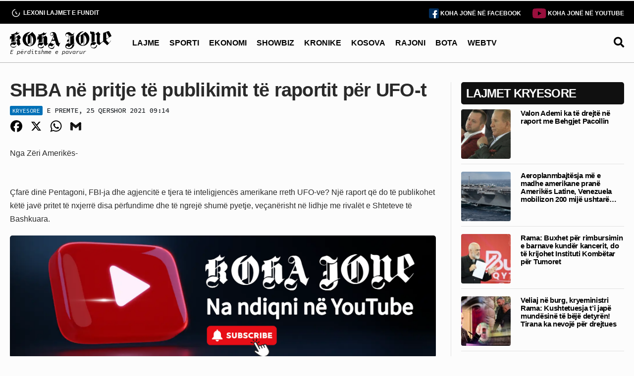

--- FILE ---
content_type: text/html; charset=UTF-8
request_url: https://kohajone.com/wp-admin/admin-ajax.php
body_size: -306
content:
{"post_id":1678060,"counted":true,"storage":{"name":["pvc_visits[0]"],"value":["1763021475b1678060"],"expiry":[1763021475]},"type":"post"}

--- FILE ---
content_type: text/css
request_url: https://kohajone.com/wp-content/plugins/apm/poll_frontend_css.css?ver=1.0.0
body_size: 1565
content:
.apm-poll-container {
  background: #000;
  padding: 0;
  max-width: 350px;
  overflow: hidden;
  border: 2px solid #000;
}

.apm-poll-branding {
  background: #000;
  padding: 10px;
  border-bottom: 1px solid #3d3d3d;
}

.apm-brand-header {
  display: flex;
  align-items: center;
  gap: 12px;
}

.apm-brand-logo {
  width: 40px;
  height: 40px;
  object-fit: contain;
  filter: brightness(1.2);
}

.apm-brand-text {
  color: #fff;
  font-size: 12px;
  font-weight: 500;
  text-transform: uppercase;
}

.apm-poll-header {
  padding: 15px 20px;
  margin-bottom: 0;
}

.apm-poll-question {
  color: #fff;
  font-size: 14px;
  font-weight: 500;
  margin: 0;
  line-height: 1.4;
  text-transform: uppercase;
}

.apm-poll-options {
  margin-bottom: 0;
}

.apm-poll-option {
  margin-bottom: 0;
  position: relative;
  border-bottom: 1px solid #333;
}

.apm-poll-option input[type="radio"] {
  display: none;
}

.apm-poll-option label {
  display: block;
  background: #fff;
  color: #333;
  padding: 15px 20px;
  cursor: pointer;
  transition: all 0.2s ease;
  font-size: 14px;
  font-weight: 400;
  border: none;
  margin: 0;
}

.apm-poll-option label:hover {
  background: #e5e5e5;
}

.apm-poll-option input[type="radio"]:checked + label {
  background: #990f3d;
  color: #fff;
}

.apm-poll-actions {
  display: flex;
  gap: 10px;
  align-items: center;
  padding: 20px 20px 10px 20px;
  background: #f5f5f5;
}

.apm-vote-btn,
.apm-results-btn {
  background: #990f3d;
  color: #fff;
  border: none;
  padding: 8px 20px;
  cursor: pointer;
  font-size: 12px;
  font-weight: 500;
  text-transform: uppercase;
  transition: background-color 0.1s ease;
}

.apm-vote-btn:hover,
.apm-results-btn:hover {
  background: #990f3dd1;
}

.apm-results-btn {
  background: transparent;
  /* border: 1px solid #999; */
  color: #666;
  padding: 8px 20px;
}

.apm-results-btn:hover {
  background: #e5e5e5;
  border-color: #777;
}

.apm-poll-message {
  text-align: center;
  padding: 20px;
  background: #f5f5f5;
}

.apm-poll-message p {
  color: #666;
  font-size: 14px;
  font-family: var(--altFont);
  text-transform: uppercase;
  line-height: 1.3em;
}

.apm-poll-results {
  margin-top: 0;
  padding: 0;
  background: #f5f5f5;
}

.apm-poll-results h4 {
  display: none;
}

.apm-results-container {
  margin-bottom: 0;
}

.apm-result-item {
  margin-bottom: 0;
  padding: 15px 20px;
  border-bottom: 2px solid #000;
  background: #fcfcfc;
}

.apm-result-item:last-child {
  border-bottom: none;
}

.apm-result-header {
  display: flex;
  justify-content: space-between;
  align-items: center;
  margin-bottom: 8px;
}

.apm-option-text {
  color: #333;
  font-size: 14px;
  font-weight: 400;
}

/* Checkmark for selected option in results */
.apm-option-text.selected::before {
  content: "";
  display: inline-block;
  width: 15px;
  height: 11px;
  background-image: url([data-uri]);
  background-position: center;
  background-size: 100%;
  background-repeat: no-repeat;
  margin-right: 5px;
  margin-bottom: 3px;
  vertical-align: middle;
}

.apm-vote-info {
  color: #666;
  font-size: 14px;
  font-weight: 500;
}

.apm-result-bar {
  height: 8px;
  background: #e0e0e0;
  overflow: hidden;
  position: relative;
}

.apm-result-fill {
  height: 100%;
  background: #990f3d;
  transition: width 0.6s ease;
  position: relative;
  min-width: 0;
  max-width: 100%;
  display: block;
}

.apm-total-votes {
  text-align: center;
  padding: 10px 20px;
  border-top: 2px solid #000;
  background-color: #f5f5f5;
}

.apm-total-votes p {
  color: #333;
  font-size: 12px;
  margin: 0;
  text-transform: uppercase;
}

.apm-poll-container.apm-poll-inactive {
  opacity: 0.85;
}

.apm-poll-container.apm-poll-inactive .apm-poll-branding {
  background: #666;
}

.apm-poll-container.apm-poll-inactive .apm-poll-message {
  background: #f0f0f0;
  border-top: 2px solid #999;
}

.apm-poll-container.apm-poll-inactive .apm-poll-message p {
  color: #666;
  font-style: italic;
}

.apm-poll-container.apm-vote-limit-reached .apm-poll-actions {
  display: none !important;
}

.apm-poll-container.apm-vote-limit-reached .apm-poll-form {
  display: none !important;
}

.apm-poll-container.loading {
  opacity: 0.6;
  pointer-events: none;
}

.apm-poll-container.loading .apm-vote-btn {
  background: #fcfcfc;
  cursor: not-allowed;
}

.apm-poll-container.apm-cache-loading .apm-poll-static {
  opacity: 0.7;
}

.apm-poll-container.apm-cache-loading .apm-poll-static input {
  cursor: not-allowed;
}

.apm-poll-container.apm-cache-loading .apm-poll-static label {
  cursor: not-allowed;
  background: #e5e5e5;
  color: #999;
}

.apm-poll-loading-message {
  text-align: center;
  padding: 15px 20px;
  background: #f5f5f5;
  border-top: 1px solid #ddd;
}

.apm-poll-loading-message p {
  color: #666;
  font-size: 14px;
  margin: 0;
  font-style: italic;
}

.apm-poll-dynamic {
  animation: fadeIn 0.3s ease-in;
}

@keyframes fadeIn {
  from {
    opacity: 0;
  }
  to {
    opacity: 1;
  }
}

.apm-error-message {
  background: #dc2626;
  color: #fff;
  padding: 10px 20px;
  font-size: 14px;
}

.apm-success-message {
  background: #16a34a;
  color: #fff;
  padding: 10px 20px;
  font-size: 14px;
}

@media (max-width: 768px) {
  .apm-poll-container {
    margin: 15px 0;
    max-width: 100%;
  }

  .apm-poll-branding {
    padding: 12px 15px 8px 15px;
  }

  .apm-poll-question {
    font-size: 16px;
  }

  .apm-poll-option label {
    font-size: 14px;
  }

  .apm-vote-btn,
  .apm-results-btn {
    font-size: 14px;
  }

  .apm-poll-actions {
    flex-direction: column;
    gap: 8px;
  }

  .apm-poll-actions button {
    width: 100%;
  }
}

@media (max-width: 480px) {
  .apm-poll-option label {
    font-size: 16px;
  }

  .apm-vote-btn,
  .apm-results-btn {
    font-size: 14px;
  }

  .apm-result-header {
    flex-direction: row;
    align-items: flex-start;
    gap: 2px;
  }
}

@media (prefers-color-scheme: dark) {
  .apm-poll-container {
    background: #111;
    border: 1px solid #333;
  }

  .apm-poll-option label {
    background: #222;
    border-color: #333;
    color: #ddd;
  }

  .apm-poll-option label:hover {
    background: #333;
    border-color: #444;
  }

  .apm-result-bar {
    background: #222;
  }

  .apm-poll-actions {
    background: #222;
  }

  .apm-vote-btn {
    background: #fff;
    color: #000;
    border-color: #fff;
  }

  .apm-vote-btn:hover {
    background: #ddd;
    border-color: #ddd;
  }

  .apm-results-btn {
    background: transparent;
    color: #ddd;
  }

  .apm-results-btn:hover {
    background: #e5e5e5;
    border-color: #777;
    color: #333;
  }
}

@media (prefers-contrast: high) {
  .apm-poll-container {
    border: 2px solid #fff;
  }

  .apm-poll-option label {
    border: 2px solid #666;
  }

  .apm-poll-option input[type="radio"]:checked + label {
    border: 2px solid #fff;
  }

  .apm-vote-btn,
  .apm-results-btn {
    border: 2px solid #fff;
  }
}

@media (prefers-reduced-motion: reduce) {
  .apm-poll-option label,
  .apm-vote-btn,
  .apm-results-btn,
  .apm-result-fill {
    transition: none;
  }
}

.apm-poll-option input[type="radio"]:focus + label {
  outline: 2px solid #990f3d;
  outline-offset: 2px;
}

.apm-vote-btn:focus,
.apm-results-btn:focus {
  outline: 2px solid #990f3d;
  outline-offset: 2px;
}

@media print {
  .apm-poll-container {
    background: #fff !important;
    color: #000 !important;
    border: 1px solid #000;
  }

  .apm-poll-question,
  .apm-option-text {
    color: #000 !important;
  }

  .apm-poll-actions {
    display: none;
  }

  .apm-poll-results {
    display: block !important;
  }

  .apm-result-fill {
    background: #000 !important;
  }
}


--- FILE ---
content_type: image/svg+xml
request_url: https://kohajone.com/wp-content/themes/kohajone/assets/images/instagram-icon.svg
body_size: 206
content:
<svg id="instagram" xmlns="http://www.w3.org/2000/svg" width="27.353" height="27.358" viewBox="0 0 27.353 27.358">
  <path id="Path_31" data-name="Path 31" d="M1.714,1.861C-.429,4.087.01,6.452.01,13.637c0,5.966-1.041,11.947,4.407,13.355,1.7.438,16.775.438,18.474,0a5.858,5.858,0,0,0,4.366-5.633c.035-.448.035-14.984,0-15.44A5.867,5.867,0,0,0,22.112.13,24.536,24.536,0,0,0,18.09.005C6.529.011,3.995-.5,1.714,1.861Z" transform="translate(0.07 0.038)" fill="#ef0c8d"/>
  <path id="Path_32" data-name="Path 32" d="M13.207,3.14c-4.126,0-8.045-.367-9.541,3.474-.618,1.586-.528,3.647-.528,6.6,0,2.589-.083,5.022.528,6.6,1.493,3.843,5.443,3.475,9.539,3.475,3.951,0,8.025.411,9.54-3.475.619-1.6.528-3.632.528-6.6,0-3.934.217-6.474-1.691-8.381C19.651,2.9,17.038,3.14,13.2,3.14Zm-.9,1.815c8.607-.014,9.7-.97,9.1,12.322-.215,4.7-3.795,4.185-8.195,4.185-8.023,0-8.254-.23-8.254-8.256,0-8.12.636-8.247,7.35-8.254Zm6.278,1.672a1.208,1.208,0,1,0,1.208,1.208A1.208,1.208,0,0,0,18.583,6.627ZM13.207,8.039a5.171,5.171,0,1,0,5.17,5.172,5.172,5.172,0,0,0-5.17-5.172Zm0,1.815c4.438,0,4.443,6.714,0,6.714S8.764,9.854,13.207,9.854Z" transform="translate(0.507 0.471)" fill="#fff"/>
</svg>


--- FILE ---
content_type: image/svg+xml
request_url: https://kohajone.com/wp-content/themes/kohajone/assets/images/facebook.svg
body_size: 22
content:
<svg id="facebook" xmlns="http://www.w3.org/2000/svg" width="74.735" height="74.736" viewBox="0 0 74.735 74.736">
  <path id="Path_39" data-name="Path 39" d="M65.393,0H9.342A9.351,9.351,0,0,0,0,9.342V65.394a9.351,9.351,0,0,0,9.342,9.342H65.393a9.351,9.351,0,0,0,9.342-9.342V9.342A9.351,9.351,0,0,0,65.393,0Z" fill="#012e5d"/>
  <path id="Path_40" data-name="Path 40" d="M227.032,119.355H215.355v-9.342c0-2.578,2.093-2.335,4.671-2.335H224.7V96h-9.342a14.012,14.012,0,0,0-14.013,14.013v9.342H192v11.677h9.342v25.69h14.013v-25.69h7.006Z" transform="translate(-163.974 -81.987)" fill="#fff"/>
</svg>


--- FILE ---
content_type: image/svg+xml
request_url: https://kohajone.com/wp-content/themes/kohajone/assets/images/yt-icon.svg
body_size: -79
content:
<svg id="youtube" xmlns="http://www.w3.org/2000/svg" width="39.074" height="27.358" viewBox="0 0 39.074 27.358">
  <path id="Path_33" data-name="Path 33" d="M38.269,4.281A4.9,4.9,0,0,0,34.825.837C31.768,0,19.537,0,19.537,0S7.306,0,4.248.8A5,5,0,0,0,.8,4.281c-.8,3.057-.8,9.4-.8,9.4s0,6.373.8,9.4a4.9,4.9,0,0,0,3.444,3.444c3.09.837,15.288.837,15.288.837s12.231,0,15.288-.8a4.9,4.9,0,0,0,3.444-3.444c.8-3.058.8-9.4.8-9.4s.032-6.373-.8-9.43Zm0,0" transform="translate(0 0)" fill="red"/>
  <path id="Path_34" data-name="Path 34" d="M204.969,114.2l10.171-5.858-10.171-5.858Zm0,0" transform="translate(-189.326 -94.663)" fill="#fff"/>
</svg>


--- FILE ---
content_type: image/svg+xml
request_url: https://kohajone.com/wp-content/themes/kohajone/assets/images/history.svg
body_size: -283
content:
<svg width="24px" height="24px" xmlns="http://www.w3.org/2000/svg" fill="none" viewBox="0 0 16 16"><path stroke="#fcfcfc" stroke-linecap="round" stroke-linejoin="round" d="M13 8v.166A4.834 4.834 0 1 1 6.866 3.51M8.001 6.5V8l1.5 1.5"/></svg>

--- FILE ---
content_type: image/svg+xml
request_url: https://kohajone.com/wp-content/themes/kohajone/assets/images/facebook-icon.svg
body_size: -72
content:
<svg id="facebook" xmlns="http://www.w3.org/2000/svg" width="27.358" height="27.358" viewBox="0 0 27.358 27.358">
  <path id="Path_29" data-name="Path 29" d="M23.938,0H3.42A3.423,3.423,0,0,0,0,3.42V23.938a3.423,3.423,0,0,0,3.42,3.42H23.938a3.423,3.423,0,0,0,3.42-3.42V3.42A3.423,3.423,0,0,0,23.938,0Z" fill="#1976d2"/>
  <path id="Path_30" data-name="Path 30" d="M204.824,104.549h-4.275v-3.42c0-.944.766-.855,1.71-.855h1.71V96h-3.42a5.129,5.129,0,0,0-5.13,5.13v3.42H192v4.275h3.42v9.4h5.13v-9.4h2.565Z" transform="translate(-181.741 -90.87)" fill="#fafafa"/>
</svg>
